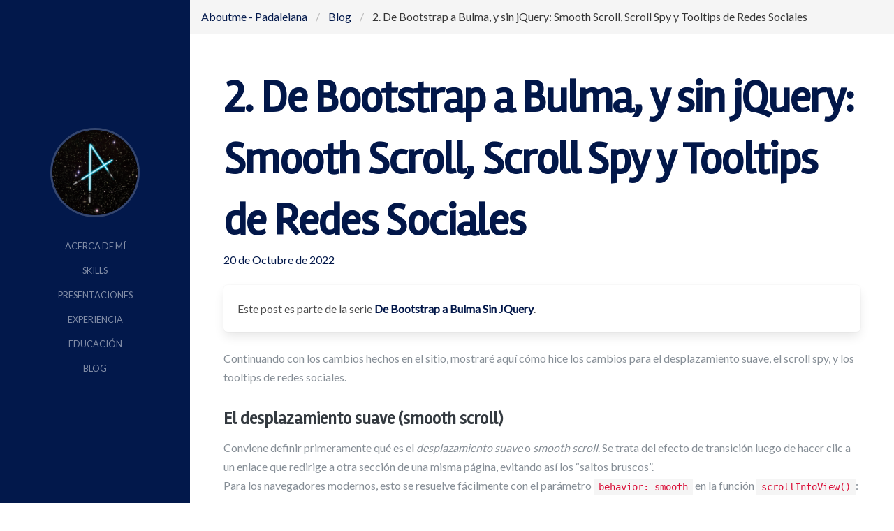

--- FILE ---
content_type: text/html; charset=utf-8
request_url: https://padaleiana.dev/2022/10/transicion-bootstrap-a-bulma-sin-jquery-2/
body_size: 31621
content:
<!DOCTYPE html>
<html lang="es">
<head>
  <meta charset="utf-8">
  <meta name="viewport" content="width=device-width, initial-scale=1, shrink-to-fit=no">
  <title>
    2. De Bootstrap a Bulma, y sin jQuery: Smooth Scroll, Scroll Spy y Tooltips de Redes Sociales
  </title>
  <meta property="og:title" content= 
    "2. De Bootstrap a Bulma, y sin jQuery: Smooth Scroll, Scroll Spy y Tooltips de Redes Sociales"
  />
  <meta property="og:image" content="https://padaleiana.dev/img/pad.png" />
  <meta name="description" content="Software Developer.">
  <meta property="og:description" content="Software Developer." />
  <meta name="author" content="Leticia Flores Isasa">
  <link rel="stylesheet" href="/resume.06af442dfa1c0f7b0121723fb2981b8efbd081b9b8ba38e03337ac6346a70457.css" />
  
  
  
  
  <link href="https://fonts.googleapis.com/css?family=Rambla" rel="stylesheet">
  <link href="https://fonts.googleapis.com/css?family=Lato" rel="stylesheet">
  
  <link href="https://use.fontawesome.com/releases/v5.5.0/css/all.css" rel="stylesheet">
  <link href='https://cdnjs.cloudflare.com/ajax/libs/devicon/2.2/devicon.min.css' rel='stylesheet'>
  <link href="https://cdnjs.cloudflare.com/ajax/libs/simple-line-icons/2.4.1/css/simple-line-icons.min.css" rel="stylesheet">
  

  
  
  <link href="/css/tweaks.min.67dd80ef3e8f128f2cf950c648a625235072261e1873be5ac7e672862ac8ba97.css" rel="stylesheet">
  <meta name="generator" content="Hugo 0.140.0">
  
  
  
</head>
<body id="inicio" class="has-navbar-fixed-top">
  <nav class="menu navbar is-primary is-fixed-top" role="navigation" aria-label="main navigation" id="sideNav">
  <div class="navbar-brand">
    <a class="navbar-item" href="#inicio">
      <span class="is-block is-hidden-desktop">Leticia Flores Isasa</span>
      <figure class="image is-128x128 is-desktop is-hidden-touch is-block-desktop">
        <img class="is-rounded img-profile" src="/img/pad.png">
      </figure>
    </a>
    <a role="button" class="navbar-burger" aria-label="menu" aria-expanded="false" data-target="sideNav">
      <span aria-hidden="true"></span>
      <span aria-hidden="true"></span>
      <span aria-hidden="true"></span>
    </a>
  </div>
  <div class="navbar-menu is-justify-content-center mb-auto">
    <ul class="navbar-item is-flex-desktop is-flex-direction-column">
      <li><a class="navbar-item principal is-size-7 is-uppercase" href="/#acercade" data-menu="acercade">Acerca de Mí</a></li><li><a class="navbar-item principal is-size-7 is-uppercase" href="/#skills" data-menu="skills">Skills</a></li><li><a class="navbar-item principal is-size-7 is-uppercase " href="/#presentaciones" data-menu="presentaciones">Presentaciones</a></li ><li><a class="navbar-item principal is-size-7 is-uppercase" href="/#experiencia" data-menu="experiencia"> Experiencia</a></li ><li><a class="navbar-item principal is-size-7 is-uppercase" href="/#educacion" data-menu="educacion">Educación</a></li ><li><a class="navbar-item principal is-size-7 is-uppercase" href="/#blog" data-menu="blog">Blog</a></li ></ul>
  </div>
</nav>
  <div class="container is-fluid p-0">
    
<nav class="breadcrumb has-background-light" aria-label="breadcrumb">
  <ol class="py-3 px-4" >
    





<li class="breadcrumb-item">
  <a href="https://padaleiana.dev/">Aboutme - Padaleiana</a>
</li>


<li class="breadcrumb-item">
  <a href="https://padaleiana.dev/blog/">Blog</a>
</li>


<li class="breadcrumb-item is-active">
  <a href="https://padaleiana.dev/2022/10/transicion-bootstrap-a-bulma-sin-jquery-2/">2. De Bootstrap a Bulma, y sin jQuery: Smooth Scroll, Scroll Spy y Tooltips de Redes Sociales</a>
</li>

  </ol>
</nav>




<section class="resume-section p-6 is-flex d-column">
  <div class="my-auto">
    <h1 class="mb-0"><span class="text-primary">2. De Bootstrap a Bulma, y sin jQuery: Smooth Scroll, Scroll Spy y Tooltips de Redes Sociales</span></h1>
    <span class="text-primary">  
      20 de Octubre de 2022
  </span>
  <br><br><div class="box">
      <p>Este post es parte de la serie <a href="https://padaleiana.dev/series/de-bootstrap-a-bulma-sin-jquery/" style="font-weight: bold">De Bootstrap a Bulma Sin JQuery</a>.</p>
    </div><p>Continuando con los cambios hechos en el sitio, mostraré aquí cómo hice los cambios para el desplazamiento suave, el scroll spy, y los tooltips de redes sociales.</p>
<h4 id="el-desplazamiento-suave-smooth-scroll">El desplazamiento suave (smooth scroll)</h4>
<p>Conviene definir primeramente qué es el <em>desplazamiento suave</em> o <em>smooth scroll</em>. Se trata del efecto de transición luego de hacer clic a un enlace que redirige a otra sección de una misma página, evitando así los &ldquo;saltos bruscos&rdquo;.<br>
Para los navegadores modernos, esto se resuelve fácilmente con el parámetro <code>behavior: smooth</code> en la función <code>scrollIntoView()</code>:</p>
<div class="highlight"><pre tabindex="0" style="color:#f8f8f2;background-color:#272822;-moz-tab-size:4;-o-tab-size:4;tab-size:4;"><code class="language-js" data-lang="js"><span style="display:flex;"><span><span style="color:#a6e22e">target</span>.<span style="color:#a6e22e">scrollIntoView</span>({ <span style="color:#75715e">// aquí, &#34;target&#34; es un elemento del DOM.
</span></span></span><span style="display:flex;"><span><span style="color:#75715e"></span>    <span style="color:#a6e22e">behavior</span><span style="color:#f92672">:</span> <span style="color:#e6db74">&#39;smooth&#39;</span>
</span></span><span style="display:flex;"><span>});
</span></span></code></pre></div><p>pero, al parecer, las opciones <a href="https://developer.mozilla.org/en-US/docs/Web/API/Element/scrollIntoView#browser_compatibility">no son soportadas en Safari</a>, además de que quería asignarle una ecuación de <em>easing</em> personalizada al scroll, tal como se puede hacer con la función <code>animate()</code> de <a href="https://api.jquery.com/animate/">jQuery</a>. Por lo tanto, <em>manos a la obra</em>.
<br>
<br>
Adapté una función llamada <code>scrollToY()</code>, que recibe como parámetros la posición actual del scroll y la distancia &ldquo;destino&rdquo; desde el &ldquo;top&rdquo;.</p>
<p>Como mencioné, quería un método personalizado de animación, así que tuve que hacer uso de <code>requestAnimationFrame</code>. Además, tuve que utilizar un <em>shim</em>.</p>
<p><code>requestAnimationFrame</code> requiere de una explicación <em>larga</em>&hellip; Así que mejor dejo la documentación al pie &#x1f609;</p>
<p><code>window.scrollTo()</code> recibe como parámetros las coordenadas x e y. Como no hay desplazamiento horizontal, siempre envío como <code>0</code> como primer argumento .</p>
<p>En los comentarios del código figuran las distintas fuentes que utilicé para hacer las adaptaciones correspondientes.</p>
<blockquote>
<p>Un <em>shim</em> podría definirse como un &ldquo;calce&rdquo; o &ldquo;cuña&rdquo; (traducido literalmente), es decir, una <strong>adaptación</strong> para la <strong>compatibilidad</strong> de una funcionalidad en distintos entornos.</p>
</blockquote>
<div class="highlight"><pre tabindex="0" style="color:#f8f8f2;background-color:#272822;-moz-tab-size:4;-o-tab-size:4;tab-size:4;"><code class="language-js" data-lang="js"><span style="display:flex;"><span>document.<span style="color:#a6e22e">addEventListener</span>(<span style="color:#e6db74">&#39;DOMContentLoaded&#39;</span>, () =&gt; {
</span></span><span style="display:flex;"><span>
</span></span><span style="display:flex;"><span>  <span style="color:#75715e">// fuente1: https://jsfiddle.net/00uw1Lq9/4/
</span></span></span><span style="display:flex;"><span><span style="color:#75715e"></span>  <span style="color:#75715e">// fuente2: https://rohankulkarni.hashnode.dev/implementing-smooth-scroll-using-javascript
</span></span></span><span style="display:flex;"><span><span style="color:#75715e"></span>  <span style="color:#75715e">// fuente3: https://medium.com/@snowleo208/how-to-create-smooth-scroll-for-your-website-ce5b198d9d94
</span></span></span><span style="display:flex;"><span><span style="color:#75715e"></span>  <span style="color:#75715e">// fuente final: https://codepen.io/cassadyblake/pen/gOwJyWP, desde https://stackoverflow.com/q/65908034/
</span></span></span><span style="display:flex;"><span><span style="color:#75715e"></span>
</span></span><span style="display:flex;"><span>  <span style="color:#75715e">//todos los &#34;a&#34; con la clase &#34;principal&#34;, que cuenten con un href que contenga un &#34;#&#34; (pero que no sea exactamente igual a &#34;#&#34;)
</span></span></span><span style="display:flex;"><span><span style="color:#75715e"></span>  document.<span style="color:#a6e22e">querySelectorAll</span>(<span style="color:#e6db74">&#39;a.principal[href*=&#34;#&#34;]:not([href=&#34;#&#34;])&#39;</span>).<span style="color:#a6e22e">forEach</span>(<span style="color:#a6e22e">anchor</span> =&gt; {
</span></span><span style="display:flex;"><span>    <span style="color:#a6e22e">anchor</span>.<span style="color:#a6e22e">addEventListener</span>(<span style="color:#e6db74">&#39;click&#39;</span>, <span style="color:#66d9ef">function</span> (<span style="color:#a6e22e">e</span>) {
</span></span><span style="display:flex;"><span>      <span style="color:#75715e">// hacer smooth scroll solo si es en la página principal
</span></span></span><span style="display:flex;"><span><span style="color:#75715e"></span>      <span style="color:#66d9ef">if</span> (<span style="color:#a6e22e">location</span>.<span style="color:#a6e22e">pathname</span>.<span style="color:#a6e22e">replace</span>(<span style="color:#e6db74">/^\//</span>, <span style="color:#e6db74">&#39;&#39;</span>) <span style="color:#f92672">==</span> <span style="color:#66d9ef">this</span>.<span style="color:#a6e22e">pathname</span>.<span style="color:#a6e22e">replace</span>(<span style="color:#e6db74">/^\//</span>, <span style="color:#e6db74">&#39;&#39;</span>) <span style="color:#f92672">&amp;&amp;</span> <span style="color:#a6e22e">location</span>.<span style="color:#a6e22e">hostname</span> <span style="color:#f92672">==</span> <span style="color:#66d9ef">this</span>.<span style="color:#a6e22e">hostname</span>) {
</span></span><span style="display:flex;"><span>        <span style="color:#a6e22e">e</span>.<span style="color:#a6e22e">preventDefault</span>(); <span style="color:#75715e">//evita la acción por defecto: el autoscroll al ancla (anchor) seleccionada
</span></span></span><span style="display:flex;"><span><span style="color:#75715e"></span>
</span></span><span style="display:flex;"><span>        <span style="color:#75715e">//slice(1): en este caso, logra remover el &#39;#&#39;. 
</span></span></span><span style="display:flex;"><span><span style="color:#75715e"></span>        <span style="color:#a6e22e">target</span> <span style="color:#f92672">=</span> document.<span style="color:#a6e22e">querySelector</span>(<span style="color:#a6e22e">e</span>.<span style="color:#a6e22e">target</span>.<span style="color:#a6e22e">getAttribute</span>(<span style="color:#e6db74">&#39;href&#39;</span>).<span style="color:#a6e22e">slice</span>(<span style="color:#ae81ff">1</span>)); 
</span></span><span style="display:flex;"><span>        
</span></span><span style="display:flex;"><span>        <span style="color:#66d9ef">if</span>(<span style="color:#a6e22e">target</span>){
</span></span><span style="display:flex;"><span>          <span style="color:#66d9ef">const</span> <span style="color:#a6e22e">currentPosScroll</span> <span style="color:#f92672">=</span> document.<span style="color:#a6e22e">documentElement</span>.<span style="color:#a6e22e">scrollTop</span> <span style="color:#f92672">||</span> document.<span style="color:#a6e22e">body</span>.<span style="color:#a6e22e">scrollTop</span> <span style="color:#75715e">//posicion actual del scroll
</span></span></span><span style="display:flex;"><span><span style="color:#75715e"></span>          <span style="color:#66d9ef">const</span> <span style="color:#a6e22e">destDistance</span> <span style="color:#f92672">=</span> <span style="color:#a6e22e">target</span>.<span style="color:#a6e22e">offsetTop</span>;
</span></span><span style="display:flex;"><span>          <span style="color:#a6e22e">scrollToY</span>(<span style="color:#a6e22e">currentPosScroll</span>, <span style="color:#a6e22e">destDistance</span>);
</span></span><span style="display:flex;"><span>        }
</span></span><span style="display:flex;"><span>      }
</span></span><span style="display:flex;"><span>    });
</span></span><span style="display:flex;"><span>  });
</span></span><span style="display:flex;"><span>  
</span></span><span style="display:flex;"><span>  <span style="color:#a6e22e">opciones</span> <span style="color:#f92672">=</span> {
</span></span><span style="display:flex;"><span>    <span style="color:#a6e22e">duracion</span><span style="color:#f92672">:</span> <span style="color:#ae81ff">1000</span>, <span style="color:#75715e">// Píxeles por segundo. A menor el valor, mayor la duración.
</span></span></span><span style="display:flex;"><span><span style="color:#75715e"></span>    <span style="color:#a6e22e">easing</span><span style="color:#f92672">:</span> <span style="color:#e6db74">&#39;easeInOutExpo&#39;</span> <span style="color:#75715e">//ecuación de easing
</span></span></span><span style="display:flex;"><span><span style="color:#75715e"></span>  }
</span></span><span style="display:flex;"><span>
</span></span><span style="display:flex;"><span>  <span style="color:#75715e">/*** Implementación de Smooth Scroll con Easing ***/</span>
</span></span><span style="display:flex;"><span>    <span style="color:#75715e">// shim de rAF, fuente: http://www.paulirish.com/2011/requestanimationframe-for-smart-animating/ ; rAF =&gt; request Animation Frame
</span></span></span><span style="display:flex;"><span><span style="color:#75715e"></span>    window.<span style="color:#a6e22e">requestAnimFrame</span> <span style="color:#f92672">=</span> (<span style="color:#66d9ef">function</span>(){
</span></span><span style="display:flex;"><span>      <span style="color:#66d9ef">return</span>  window.<span style="color:#a6e22e">requestAnimationFrame</span>       <span style="color:#f92672">||</span>
</span></span><span style="display:flex;"><span>              window.<span style="color:#a6e22e">webkitRequestAnimationFrame</span> <span style="color:#f92672">||</span>
</span></span><span style="display:flex;"><span>              window.<span style="color:#a6e22e">mozRequestAnimationFrame</span>    <span style="color:#f92672">||</span>
</span></span><span style="display:flex;"><span>              <span style="color:#66d9ef">function</span>( <span style="color:#a6e22e">callback</span> ){
</span></span><span style="display:flex;"><span>                window.<span style="color:#a6e22e">setTimeout</span>(<span style="color:#a6e22e">callback</span>, <span style="color:#ae81ff">1000</span> <span style="color:#f92672">/</span> <span style="color:#ae81ff">60</span>); <span style="color:#75715e">// 60 fps
</span></span></span><span style="display:flex;"><span><span style="color:#75715e"></span>              };
</span></span><span style="display:flex;"><span>    })();
</span></span><span style="display:flex;"><span>
</span></span><span style="display:flex;"><span>      <span style="color:#75715e">// Función para &#34;scrollear&#34; al hacer clic
</span></span></span><span style="display:flex;"><span><span style="color:#75715e"></span>    <span style="color:#66d9ef">function</span> <span style="color:#a6e22e">scrollToY</span>(<span style="color:#a6e22e">posicionActual</span>, <span style="color:#a6e22e">targetY</span>) {
</span></span><span style="display:flex;"><span>      <span style="color:#75715e">// posicionActual: la propiedad scrollY actual de la vista dentro del contenedor del scroll
</span></span></span><span style="display:flex;"><span><span style="color:#75715e"></span>      <span style="color:#75715e">// scrollDestinoY: la propiedad scrollY target (destino) de la ventana
</span></span></span><span style="display:flex;"><span><span style="color:#75715e"></span>      <span style="color:#75715e">// velocidad: tiempo en pixeles por segundo
</span></span></span><span style="display:flex;"><span><span style="color:#75715e"></span>      <span style="color:#75715e">// easing: ecuación de aceleración (easing) a utilizar
</span></span></span><span style="display:flex;"><span><span style="color:#75715e"></span>
</span></span><span style="display:flex;"><span>      <span style="color:#66d9ef">let</span> <span style="color:#a6e22e">scrollY</span> <span style="color:#f92672">=</span> <span style="color:#a6e22e">posicionActual</span>,
</span></span><span style="display:flex;"><span>          <span style="color:#a6e22e">scrollDestinoY</span> <span style="color:#f92672">=</span> <span style="color:#a6e22e">targetY</span> <span style="color:#f92672">||</span> <span style="color:#ae81ff">0</span>,
</span></span><span style="display:flex;"><span>          <span style="color:#a6e22e">velocidad</span> <span style="color:#f92672">=</span> <span style="color:#a6e22e">opciones</span>.<span style="color:#a6e22e">duracion</span> <span style="color:#f92672">||</span> <span style="color:#ae81ff">2000</span>,
</span></span><span style="display:flex;"><span>          <span style="color:#a6e22e">easing</span> <span style="color:#f92672">=</span> <span style="color:#a6e22e">opciones</span>.<span style="color:#a6e22e">easing</span> <span style="color:#f92672">||</span> <span style="color:#e6db74">&#39;easeInOutExpo&#39;</span>, <span style="color:#75715e">// lo dejé así por si algún día quiero agregar otra ecuación (?
</span></span></span><span style="display:flex;"><span><span style="color:#75715e"></span>          <span style="color:#a6e22e">tiempoActual</span> <span style="color:#f92672">=</span> <span style="color:#ae81ff">0</span>;
</span></span><span style="display:flex;"><span>
</span></span><span style="display:flex;"><span>      <span style="color:#75715e">// *Para la velocidad en pixeles por segundo 
</span></span></span><span style="display:flex;"><span><span style="color:#75715e"></span>      <span style="color:#75715e">// tiempo mín 2, tiempo máx 6 segundos
</span></span></span><span style="display:flex;"><span><span style="color:#75715e"></span>      <span style="color:#66d9ef">let</span> <span style="color:#a6e22e">tiempo</span> <span style="color:#f92672">=</span> Math.<span style="color:#a6e22e">max</span>(<span style="color:#ae81ff">2</span>, Math.<span style="color:#a6e22e">min</span>(Math.<span style="color:#a6e22e">abs</span>(<span style="color:#a6e22e">scrollY</span> <span style="color:#f92672">-</span> <span style="color:#a6e22e">scrollDestinoY</span>) <span style="color:#f92672">/</span> <span style="color:#a6e22e">velocidad</span>, <span style="color:#ae81ff">6</span>));
</span></span><span style="display:flex;"><span>
</span></span><span style="display:flex;"><span>
</span></span><span style="display:flex;"><span>      <span style="color:#75715e">// fuente de la ecuación de aceleración (easing): https://github.com/danro/easing-js/blob/master/easing.js
</span></span></span><span style="display:flex;"><span><span style="color:#75715e"></span>          <span style="color:#a6e22e">ecuacionesEasing</span> <span style="color:#f92672">=</span> {
</span></span><span style="display:flex;"><span>              <span style="color:#a6e22e">easeInOutExpo</span><span style="color:#f92672">:</span> <span style="color:#66d9ef">function</span>(<span style="color:#a6e22e">pos</span>) {
</span></span><span style="display:flex;"><span>                    <span style="color:#66d9ef">if</span>(<span style="color:#a6e22e">pos</span><span style="color:#f92672">===</span><span style="color:#ae81ff">0</span>) <span style="color:#66d9ef">return</span> <span style="color:#ae81ff">0</span>;
</span></span><span style="display:flex;"><span>                    <span style="color:#66d9ef">if</span>(<span style="color:#a6e22e">pos</span><span style="color:#f92672">===</span><span style="color:#ae81ff">1</span>) <span style="color:#66d9ef">return</span> <span style="color:#ae81ff">1</span>;
</span></span><span style="display:flex;"><span>                    <span style="color:#66d9ef">if</span>((<span style="color:#a6e22e">pos</span><span style="color:#f92672">/=</span><span style="color:#ae81ff">0.5</span>) <span style="color:#f92672">&lt;</span> <span style="color:#ae81ff">1</span>) <span style="color:#66d9ef">return</span> <span style="color:#ae81ff">0.5</span> <span style="color:#f92672">*</span> Math.<span style="color:#a6e22e">pow</span>(<span style="color:#ae81ff">2</span>,<span style="color:#ae81ff">10</span> <span style="color:#f92672">*</span> (<span style="color:#a6e22e">pos</span><span style="color:#f92672">-</span><span style="color:#ae81ff">1</span>));
</span></span><span style="display:flex;"><span>                    <span style="color:#66d9ef">return</span> <span style="color:#ae81ff">0.5</span> <span style="color:#f92672">*</span> (<span style="color:#f92672">-</span>Math.<span style="color:#a6e22e">pow</span>(<span style="color:#ae81ff">2</span>, <span style="color:#f92672">-</span><span style="color:#ae81ff">10</span> <span style="color:#f92672">*</span> <span style="color:#f92672">--</span><span style="color:#a6e22e">pos</span>) <span style="color:#f92672">+</span> <span style="color:#ae81ff">2</span>);
</span></span><span style="display:flex;"><span>                  }
</span></span><span style="display:flex;"><span>          };
</span></span><span style="display:flex;"><span>
</span></span><span style="display:flex;"><span>      <span style="color:#75715e">// bucle de animación
</span></span></span><span style="display:flex;"><span><span style="color:#75715e"></span>      <span style="color:#66d9ef">function</span> <span style="color:#a6e22e">animarScroll</span>() {
</span></span><span style="display:flex;"><span>        <span style="color:#a6e22e">tiempoActual</span> <span style="color:#f92672">+=</span> <span style="color:#ae81ff">1</span> <span style="color:#f92672">/</span> <span style="color:#ae81ff">60</span>; <span style="color:#75715e">// 60 es por los fps
</span></span></span><span style="display:flex;"><span><span style="color:#75715e"></span>          <span style="color:#66d9ef">const</span> <span style="color:#a6e22e">p</span> <span style="color:#f92672">=</span> <span style="color:#a6e22e">tiempoActual</span> <span style="color:#f92672">/</span> <span style="color:#a6e22e">tiempo</span>;
</span></span><span style="display:flex;"><span>          <span style="color:#66d9ef">const</span> <span style="color:#a6e22e">t</span> <span style="color:#f92672">=</span> <span style="color:#a6e22e">ecuacionesEasing</span>[<span style="color:#a6e22e">easing</span>](<span style="color:#a6e22e">p</span>); <span style="color:#75715e">// esta sintaxis representa que el valor de la clave &#34;easing&#34; (easing = &#34;easeInOutExpo&#34;) en el objeto &#34;ecuacionesEasing&#34; es una función, y está recibiendo &#34;p&#34; como argumento
</span></span></span><span style="display:flex;"><span><span style="color:#75715e"></span>
</span></span><span style="display:flex;"><span>          <span style="color:#66d9ef">if</span> (<span style="color:#a6e22e">p</span> <span style="color:#f92672">&lt;</span> <span style="color:#ae81ff">1</span>) {
</span></span><span style="display:flex;"><span>              <span style="color:#a6e22e">requestAnimFrame</span>(<span style="color:#a6e22e">animarScroll</span>);
</span></span><span style="display:flex;"><span>              <span style="color:#66d9ef">const</span> <span style="color:#a6e22e">nuevaPosicion</span> <span style="color:#f92672">=</span> <span style="color:#a6e22e">scrollY</span> <span style="color:#f92672">+</span> ((<span style="color:#a6e22e">scrollDestinoY</span> <span style="color:#f92672">-</span> <span style="color:#a6e22e">scrollY</span>) <span style="color:#f92672">*</span> <span style="color:#a6e22e">t</span>);
</span></span><span style="display:flex;"><span>
</span></span><span style="display:flex;"><span>              window.<span style="color:#a6e22e">scrollTo</span>(<span style="color:#ae81ff">0</span>, <span style="color:#a6e22e">nuevaPosicion</span>);
</span></span><span style="display:flex;"><span>                    
</span></span><span style="display:flex;"><span>          } <span style="color:#66d9ef">else</span> {
</span></span><span style="display:flex;"><span>              window.<span style="color:#a6e22e">scrollTo</span>(<span style="color:#ae81ff">0</span>, <span style="color:#a6e22e">scrollDestinoY</span>);
</span></span><span style="display:flex;"><span>          }
</span></span><span style="display:flex;"><span>      }
</span></span><span style="display:flex;"><span>
</span></span><span style="display:flex;"><span>      <span style="color:#75715e">// llamarlo una vez para iniciarlo
</span></span></span><span style="display:flex;"><span><span style="color:#75715e"></span>      <span style="color:#a6e22e">animarScroll</span>();
</span></span><span style="display:flex;"><span>    }
</span></span><span style="display:flex;"><span>});
</span></span></code></pre></div><h3 id="el-scrollspy">El Scrollspy</h3>
<p>El <em>desplazamiento espía</em> permite resaltar el elemento de la barra de navegación en función a la posición actual de la barra de desplazamiento. En pocas palabras, y en este caso: resaltará el ítem del menú según sea la posición actual del scrollbar en la página. Ej.: si se está en la sección <em>skills</em>, resaltará en otro color (como &ldquo;activo&rdquo;) ese ítem en el menú, lo mismo para la sección <em>blog</em>, y las demás.</p>
<p>Aquí, hice uso de la API de <code>IntersectionObserver</code>. Se compara la sección actual con cada ítem del menú. Si coinciden, agrega la clase <em>is-active</em> (la cual modifica el color del texto del ítem del menú), caso contrario, remueve la clase. Los elementos observados aquí consisten en cada <code>section</code> de la página principal.</p>
<div class="highlight"><pre tabindex="0" style="color:#f8f8f2;background-color:#272822;-moz-tab-size:4;-o-tab-size:4;tab-size:4;"><code class="language-js" data-lang="js"><span style="display:flex;"><span>  <span style="color:#66d9ef">const</span> <span style="color:#a6e22e">configInterseccion</span> <span style="color:#f92672">=</span> {
</span></span><span style="display:flex;"><span>    <span style="color:#75715e">// umbral: 50%
</span></span></span><span style="display:flex;"><span><span style="color:#75715e"></span>      <span style="color:#a6e22e">threshold</span><span style="color:#f92672">:</span> .<span style="color:#ae81ff">5</span>
</span></span><span style="display:flex;"><span>  }
</span></span><span style="display:flex;"><span>  
</span></span><span style="display:flex;"><span>  <span style="color:#66d9ef">const</span> <span style="color:#a6e22e">observer</span> <span style="color:#f92672">=</span> <span style="color:#66d9ef">new</span> <span style="color:#a6e22e">IntersectionObserver</span>(<span style="color:#a6e22e">entries</span> =&gt; {
</span></span><span style="display:flex;"><span>
</span></span><span style="display:flex;"><span>    <span style="color:#a6e22e">entries</span>.<span style="color:#a6e22e">forEach</span>(<span style="color:#a6e22e">entry</span> =&gt; {
</span></span><span style="display:flex;"><span>      <span style="color:#66d9ef">const</span> <span style="color:#a6e22e">elementoActual</span> <span style="color:#f92672">=</span> <span style="color:#a6e22e">entry</span>.<span style="color:#a6e22e">target</span>,
</span></span><span style="display:flex;"><span>            <span style="color:#a6e22e">aActual</span> <span style="color:#f92672">=</span> document.<span style="color:#a6e22e">querySelector</span>(<span style="color:#e6db74">`nav ul li a[href=&#39;/#</span><span style="color:#e6db74">${</span><span style="color:#a6e22e">elementoActual</span>.<span style="color:#a6e22e">id</span><span style="color:#e6db74">}</span><span style="color:#e6db74">&#39;]`</span>);
</span></span><span style="display:flex;"><span>      <span style="color:#66d9ef">if</span> (<span style="color:#a6e22e">entry</span>.<span style="color:#a6e22e">isIntersecting</span>) {
</span></span><span style="display:flex;"><span>        <span style="color:#a6e22e">aActual</span>.<span style="color:#a6e22e">classList</span>.<span style="color:#a6e22e">add</span>(<span style="color:#e6db74">&#39;is-active&#39;</span>);
</span></span><span style="display:flex;"><span>      } <span style="color:#66d9ef">else</span> {
</span></span><span style="display:flex;"><span>        <span style="color:#a6e22e">aActual</span>.<span style="color:#a6e22e">classList</span>.<span style="color:#a6e22e">remove</span>(<span style="color:#e6db74">&#39;is-active&#39;</span>);
</span></span><span style="display:flex;"><span>      }
</span></span><span style="display:flex;"><span>    });
</span></span><span style="display:flex;"><span>  }, <span style="color:#a6e22e">configInterseccion</span>);
</span></span><span style="display:flex;"><span>
</span></span><span style="display:flex;"><span>  document.<span style="color:#a6e22e">querySelectorAll</span>(<span style="color:#e6db74">&#39;section[id]&#39;</span>).<span style="color:#a6e22e">forEach</span>((<span style="color:#a6e22e">section</span>) =&gt; {
</span></span><span style="display:flex;"><span>    <span style="color:#a6e22e">observer</span>.<span style="color:#a6e22e">observe</span>(<span style="color:#a6e22e">section</span>);
</span></span><span style="display:flex;"><span>  });
</span></span></code></pre></div><h3 id="los-tooltips-de-redes-sociales">Los tooltips de Redes Sociales</h3>
<p>Para reemplazar la funcionalidad de tooltip de Bootstrap (que en realidad se basa en Popper.js), utilicé una extensión de Bulma (que <a href="https://bulma.io/extensions/">figura en el sitio oficial</a>) denominada <a href="https://wikiki.github.io/elements/tooltip">Bulma Tooltip</a>. Su uso es bastante sencillo: basta utilizar el atributo <em>data-tooltip</em> para el texto a mostrar, y agregar la clase <em>has-tooltip-&lt;top/right/bottom/left&gt;</em> para establecer su ubicación.</p>
<h3 id="enlaces-útiles">Enlaces Útiles</h3>
<ul>
<li><a href="https://developer.mozilla.org/es/docs/Web/API/Element/scrollTop">Documentación de <code>scrollTop()</code></a></li>
<li><a href="https://developer.mozilla.org/es/docs/Web/API/Window/requestAnimationFrame"><code>requestAnimationFrame</code></a></li>
<li><a href="https://developer.mozilla.org/en-US/docs/Web/API/Element/scrollHeight">Propiedad <code>scrollHeight</code></a> (en inglés)</li>
<li><a href="https://developer.mozilla.org/es/docs/Web/API/Window/scrollTo">Documentación de <code>window.scrollTo()</code></a></li>
<li><a href="https://developer.mozilla.org/es/docs/Web/API/Intersection_Observer_API">Documentación de <code>IntersectionObserver</code></a></li>
</ul>

    
    <ul class="tags mt-3">
    
      <li><a class="tag" href="/tags/bootstrap">bootstrap</a></li>
    
      <li><a class="tag" href="/tags/bulma">bulma</a></li>
    
      <li><a class="tag" href="/tags/javascript">javascript</a></li>
    
      <li><a class="tag" href="/tags/css">css</a></li>
    
      <li><a class="tag" href="/tags/sin-jquery">sin-jquery</a></li>
    
</ul>

  </div>
</section>


    <span id="hugo-theme">Hugo Theme: "Bulma Hugo Resume", basado en &nbsp;<a href="https://themes.gohugo.io/hugo-resume/">Hugo Resume</a> </span>
    
  </div>
  
  <script src="/js/resume.js"></script>

  

  

  
</body>
</html>

--- FILE ---
content_type: text/css; charset=utf-8
request_url: https://padaleiana.dev/css/tweaks.min.67dd80ef3e8f128f2cf950c648a625235072261e1873be5ac7e672862ac8ba97.css
body_size: 738
content:
.p-0{margin:0 auto}.devicon{font-size:1.5em;vertical-align:sub}.publication-content{width:90%}h3{margin-top:40px}h3.mb-0{margin-top:0}div.skills-heading{margin-top:1em;margin-bottom:0!important}ul.tags{font:12px/1.5 pt sans,serif;list-style:none;margin:0;overflow:hidden;padding:0}.tags li{float:left}.tag{background:#eee;border-radius:3px 0 0 3px;color:#999;display:inline-block;height:26px;line-height:26px;padding:0 20px 0 23px;position:relative;margin:0 10px 10px 0;text-decoration:none;-webkit-transition:color .2s}.tag::before{background:#fff;border-radius:10px;box-shadow:inset 0 1px rgba(0,0,0,.25);content:'';height:6px;left:10px;position:absolute;width:6px;top:10px}.tag::after{background:#fff;border-bottom:13px solid transparent;border-left:10px solid #eee;border-top:13px solid transparent;content:'';position:absolute;right:0;top:0}.tag:hover{background-color:crimson;color:#fff}.tag:hover::after{border-left-color:crimson}.project-fact{font-size:80%;font-style:italic}.resume-section blockquote{border-left:4px solid #021749;padding-left:1em;margin:1em auto}.my-auto{width:100%}

--- FILE ---
content_type: application/javascript
request_url: https://padaleiana.dev/js/resume.js
body_size: 6303
content:
document.addEventListener('DOMContentLoaded', () => {

  // fuente1: https://jsfiddle.net/00uw1Lq9/4/
  // fuente2: https://rohankulkarni.hashnode.dev/implementing-smooth-scroll-using-javascript
  // fuente3: https://medium.com/@snowleo208/how-to-create-smooth-scroll-for-your-website-ce5b198d9d94
  // fuente final: https://codepen.io/cassadyblake/pen/gOwJyWP, desde https://stackoverflow.com/q/65908034/

  document.querySelectorAll('a.principal[href*="#"]:not([href="#"])').forEach(anchor => {
    anchor.addEventListener('click', function (e) {
      // hacer smooth scroll solo si es en la página principal
      if (location.pathname.replace(/^\//, '') == this.pathname.replace(/^\//, '') && location.hostname == this.hostname) {
        e.preventDefault();

        //slice(1): en este caso, logra remover el '#'. 
        target = document.querySelector(e.target.getAttribute('href').slice(1)); 
        
        if(target){
          /*target.scrollIntoView({
              behavior: 'smooth'
          });*/
          const currentPosScroll = document.documentElement.scrollTop || document.body.scrollTop //posicion actual del scroll
          const destDistanceToTop = target.offsetTop;

          scrollToY(currentPosScroll, destDistanceToTop);
        }
      }
    });
  });

  const claseActiva = 'is-active';

  // Obtener todos los elementos "navbar-burger"
  const $navbarBurgers = Array.prototype.slice.call(document.querySelectorAll('.navbar-burger'), 0);

  // Verificar si hay algún navbar burger
  if ($navbarBurgers.length > 0) {

    // Agregar evento de click event a cada uno de ellos
    $navbarBurgers.forEach( burger => {

      const target = burger.dataset.target;
      const $target = document.getElementById(target);
      
      navbarMenu = $target.children[1]

      liItems = navbarMenu.getElementsByTagName('li')
      const listArray = [...liItems];

      let minMediaQuery = window.matchMedia('(min-width: 992px)');

      const claseDesapareciendo = 'desapareciendo';

      burger.addEventListener('click', () => {

        burger.classList.toggle(claseActiva);

        $target.classList.toggle(claseActiva);

        if (navbarMenu.classList.contains(claseActiva)){
            navbarMenu.classList.add(claseDesapareciendo);
        }
        else{
          navbarMenu.classList.add(claseActiva);
        }

        navbarMenu.addEventListener('animationend', () => {
          if (navbarMenu.classList.contains(claseDesapareciendo)){
            navbarMenu.classList.remove(claseActiva);
            navbarMenu.classList.remove(claseDesapareciendo);
          }
        });

        burger.setAttribute(
          'aria-expanded',
          burger.getAttribute('aria-expanded') === 'false' ? 'true': 'false'
        )
      });

      listArray.forEach(item => {
        item.addEventListener("click", (e) => {

          if(!minMediaQuery.matches){
            burger.classList.toggle(claseActiva);
            
            navbarMenu.classList.toggle(claseActiva);
    
            $target.classList.toggle(claseActiva);

          }
          else{

            burger.classList.remove(claseActiva);
            
            navbarMenu.classList.remove(claseActiva);
    
            $target.classList.remove(claseActiva);

          }

          /*const href = e.target.dataset.menu;
          document.querySelector(`a[href="/#${href}"]`).scrollIntoView({
            behavior: "smooth"
          });*/

        })
      });

    });
  }


  /*** Implementación ScrollSpy ***/
  const configInterseccion = {
      threshold: .5
  }
  
  const observer = new IntersectionObserver(entries => {

    entries.forEach(entry => {
      const elementoActual = entry.target,
            aActual = document.querySelector(`nav ul li a[href='/#${elementoActual.id}']`);
      if (entry.isIntersecting) {
        aActual.classList.add(claseActiva);
      } else {
        aActual.classList.remove(claseActiva);
      }
    });
  }, configInterseccion);

  document.querySelectorAll('section[id]').forEach((section) => {
    observer.observe(section);
  });
  /*******/

  opciones = {
    duracion: 1000, // Píxeles por segundo. A menor el valor, mayor la duración.
    easing: 'easeInOutExpo' //ecuación de easing
  }

  /*** Implementación de Smooth Scroll con Easing ***/
    // shim de rAF, fuente: http://www.paulirish.com/2011/requestanimationframe-for-smart-animating/ ; rAF => request Animation Frame
    window.requestAnimFrame = (function(){
      return  window.requestAnimationFrame       ||
              window.webkitRequestAnimationFrame ||
              window.mozRequestAnimationFrame    ||
              function( callback ){
                window.setTimeout(callback, 1000 / 60);
              };
    })();

      // Click Scroll function
    function scrollToY(posicionActual, targetY) {
      // posicionActual: la propiedad scrollY actual de la vista dentro del contenedor del scroll
      // scrollDestinoY: la propiedad scrollY target (destino) de la ventana
      // velocidad: tiempo en pixeles por segundo
      // easing: ecuación de aceleración (easing) a utilizar

      let scrollY = posicionActual,
          scrollDestinoY = targetY || 0,
          velocidad = opciones.duracion || 2000,
          easing = opciones.easing || 'easeInOutExpo',
          tiempoActual = 0;

      // *Para la velocidad en pixeles por segundo 
      // tiempo mín 2, tiempo máx 6 segundos
      let tiempo = Math.max(2, Math.min(Math.abs(scrollY - scrollDestinoY) / velocidad, 6));


      // fuente de la ecuación de aceleración (easing): https://github.com/danro/easing-js/blob/master/easing.js
          ecuacionesEasing = {
              easeInOutExpo: function(pos) {
                    if(pos===0) return 0;
                    if(pos===1) return 1;
                    if((pos/=0.5) < 1) return 0.5 * Math.pow(2,10 * (pos-1));
                    return 0.5 * (-Math.pow(2, -10 * --pos) + 2);
                  }
          };

      // bucle de animación
      function animarScroll() {
        tiempoActual += 1 / 60; // 60 es por los fps
          const p = tiempoActual / tiempo;
          const t = ecuacionesEasing[easing](p);

          if (p < 1) {
              requestAnimFrame(animarScroll);
              const nuevaPosicion = scrollY + ((scrollDestinoY - scrollY) * t);

              window.scrollTo(0, nuevaPosicion);
                    
          } else {
              window.scrollTo(0, scrollDestinoY);
          }
      }

      // llamarlo una vez para iniciarlo
      animarScroll();
    }


  /******/

});
